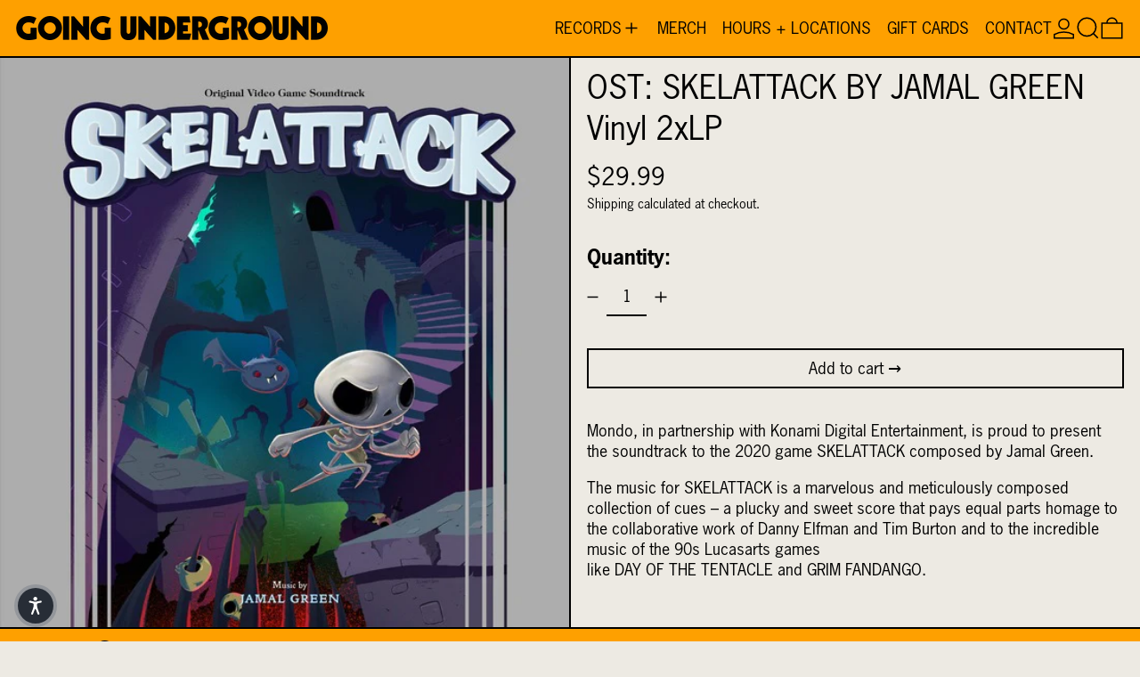

--- FILE ---
content_type: text/javascript
request_url: https://www.goingundergroundrecords.com/cdn/shop/t/17/assets/global.bundle.min.js?v=8040584617841472801751078412
body_size: 147
content:
const e="${{amount}}";function t(t,i){"string"==typeof t&&(t=t.replace(".",""));let n="";const r=/\{\{\s*(\w+)\s*\}\}/,a=i||e;function o(e){let t=arguments.length>1&&void 0!==arguments[1]?arguments[1]:2,i=arguments.length>2&&void 0!==arguments[2]?arguments[2]:",",n=arguments.length>3&&void 0!==arguments[3]?arguments[3]:".";if(isNaN(e)||null==e)return 0;const r=(e=(e/100).toFixed(t)).split(".");return r[0].replace(/(\d)(?=(\d\d\d)+(?!\d))/g,`$1${i}`)+(r[1]?n+r[1]:"")}switch(a.match(r)[1]){case"amount":n=o(t,2);break;case"amount_no_decimals":n=o(t,0);break;case"amount_with_comma_separator":n=o(t,2,".",",");break;case"amount_no_decimals_with_comma_separator":n=o(t,0,".",",")}return a.replace(r,n)}function i(e,t){clearTimeout(window.liveRegionTimeout);let i=document.getElementById("screenreader-announce");i.innerHTML=e,window.liveRegionTimeout=setTimeout((()=>{i.innerHTML=""}),3e3)}window.liveRegion=i,window.variantLiveRegion=function(e){i(function(){let i="[Availability] [Regular] [$$] [Sale] [$]. [UnitPrice] [$$$]";const n=e.available?"":theme.strings.soldOut+",";i=i.replace("[Availability]",n);let r="",a=t(e.price,theme.moneyFormat),o="",c="",l="",m="";return e.compare_at_price>e.price&&(r=theme.strings.regularPrice,a=t(e.compare_at_price,theme.moneyFormat),o=theme.strings.sale,c=t(e.price,theme.moneyFormat)),e.unit_price&&(l=theme.strings.unitPrice,m=t(e.unit_price,theme.moneyFormat)+" "+theme.strings.unitPriceSeparator+" "+(1===e.unit_price_measurement.reference_value?e.unit_price_measurement.reference_unit:e.unit_price_measurement.reference_value+e.unit_price_measurement.reference_unit)),i=i.replace("[Regular]",r).replace("[$$]",a).replace("[Sale]",o).replace("[$]",c).replace("[UnitPrice]",l).replace("[$$$]",m).replace("  .","").trim(),i}())},window.cartLiveRegion=function(e){const n=theme.strings.update+": [QuantityLabel]: [Quantity], [Regular] [$$] [DiscountedPrice] [$]. [PriceInformation]";i(function(){let i=n;i=i.replace("[QuantityLabel]",theme.strings.quantity).replace("[Quantity]",e.quantity);let r="",a=t(e.original_line_price,theme.moneyFormat),o="",c="",l="";return e.original_line_price>e.final_line_price&&(r=theme.strings.regularTotal,o=theme.strings.discountedTotal,c=t(e.final_line_price,theme.moneyFormat),l=theme.strings.priceColumn),i=i.replace("[Regular]",r).replace("[$$]",a).replace("[DiscountedPrice]",o).replace("[$]",c).replace("[PriceInformation]",l).replace("  .","").trim(),i}())},window.formatMoney||(window.formatMoney=function(e){return t(e,arguments.length>1&&void 0!==arguments[1]?arguments[1]:theme.defaultMoneyFormat)}),console.log("Baseline theme (3.2.1) by SWITCH | Make the switch: https://switchthemes.co");


--- FILE ---
content_type: application/javascript
request_url: https://cdn-accessibility.avada.io/scripttag/sea-accessibility-inline-link.20cd8097e1857d8d6c24.js
body_size: -370
content:
"use strict";(self.webpackChunk_avada_scripttag=self.webpackChunk_avada_scripttag||[]).push([[797],{9366:(a,t,e)=>{e.r(t),e.d(t,{WidgetPopupContext:()=>p});var p=(0,e(1165).q6)({})}}]);